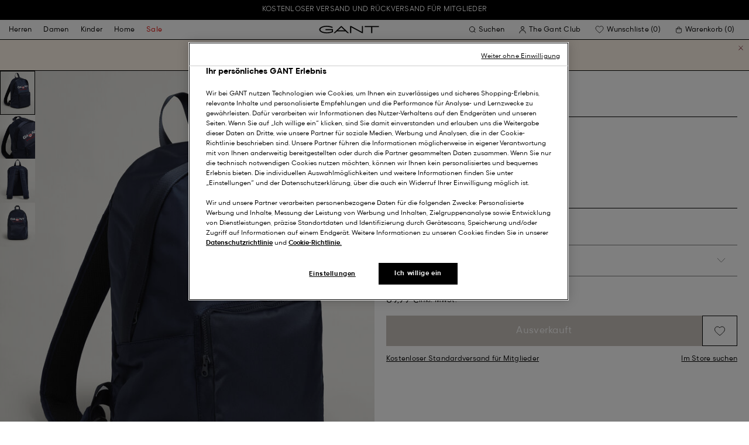

--- FILE ---
content_type: text/javascript; charset=utf-8
request_url: https://p.cquotient.com/pebble?tla=bfln-Gant-DACH&activityType=viewProduct&callback=CQuotient._act_callback0&cookieId=acwGzrUbRlOfaeTKWYD7KUBA42&userId=&emailId=&product=id%3A%3A9970149%7C%7Csku%3A%3A7325706317058%7C%7Ctype%3A%3A%7C%7Calt_id%3A%3A&realm=BFLN&siteId=Gant-DACH&instanceType=prd&locale=de_DE&referrer=&currentLocation=https%3A%2F%2Fwww.gant.de%2Fretro-shield-rucksack-evening-blue%2F7325706317058.html&ls=true&_=1768730443145&v=v3.1.3&fbPixelId=__UNKNOWN__&json=%7B%22cookieId%22%3A%22acwGzrUbRlOfaeTKWYD7KUBA42%22%2C%22userId%22%3A%22%22%2C%22emailId%22%3A%22%22%2C%22product%22%3A%7B%22id%22%3A%229970149%22%2C%22sku%22%3A%227325706317058%22%2C%22type%22%3A%22%22%2C%22alt_id%22%3A%22%22%7D%2C%22realm%22%3A%22BFLN%22%2C%22siteId%22%3A%22Gant-DACH%22%2C%22instanceType%22%3A%22prd%22%2C%22locale%22%3A%22de_DE%22%2C%22referrer%22%3A%22%22%2C%22currentLocation%22%3A%22https%3A%2F%2Fwww.gant.de%2Fretro-shield-rucksack-evening-blue%2F7325706317058.html%22%2C%22ls%22%3Atrue%2C%22_%22%3A1768730443145%2C%22v%22%3A%22v3.1.3%22%2C%22fbPixelId%22%3A%22__UNKNOWN__%22%7D
body_size: 403
content:
/**/ typeof CQuotient._act_callback0 === 'function' && CQuotient._act_callback0([{"k":"__cq_uuid","v":"acwGzrUbRlOfaeTKWYD7KUBA42","m":34128000},{"k":"__cq_bc","v":"%7B%22bfln-Gant-DACH%22%3A%5B%7B%22id%22%3A%229970149%22%2C%22sku%22%3A%227325706317058%22%7D%5D%7D","m":2592000},{"k":"__cq_seg","v":"0~0.00!1~0.00!2~0.00!3~0.00!4~0.00!5~0.00!6~0.00!7~0.00!8~0.00!9~0.00","m":2592000}]);

--- FILE ---
content_type: text/javascript
request_url: https://www.gant.de/on/demandware.static/Sites-Gant-DACH-Site/-/de_DE/v1768715660886/js/CustomSelectBox.11253a12bc4efa4813c5.js
body_size: 2183
content:
(window.webpackJsonp=window.webpackJsonp||[]).push([[30,105],{164:function(e,t,s){"use strict";s.r(t);var i=s(3),o=s(1),c=s(16);class custom_select_box_CustomSelectBox{constructor(e){this.element=e,this.allowDisabledOptions="true"===this.element.dataset.allowDisabledOptions,this.closeButtonText=this.element.getAttribute("data-close-button-text"),this.addCustomDivData=this.element.getAttribute("data-custon-div-id"),this.addCustomDivClass=this.element.getAttribute("data-custon-div-class"),this.dataToAddInCustomDiv=document.getElementById(this.addCustomDivData),this.ui={nativeSelect:e.querySelector("select"),nativeSelectOptions:[...e.querySelector("select").options],csbSelectedOption:null,customSelectOptions:null},this.cloneSelectedOption(),this.cloneNativeSelect(),this.bindEvents()}bindEvents(){i.a.addEventListener("click",e=>{custom_select_box_CustomSelectBox.isAnySelectExpanded()&&custom_select_box_CustomSelectBox.handleBodyClick(e)}),this.ui.csbSelectedOption&&(this.ui.csbSelectedOption.addEventListener("click",e=>{if(e.stopPropagation(),!e.target.hasAttribute("disabled")||this.allowDisabledOptions){var t=e.target.nextElementSibling.classList.contains("is--expanded");custom_select_box_CustomSelectBox.setExpanded(!t,e)}}),this.ui.csbSelectedOption.setAttribute("tabindex","0"),this.ui.csbSelectedOption.addEventListener("keydown",e=>{var{key:t,target:s}=e,i=this.element.querySelector(".custom-select-box__options-wrapper").classList.contains("is--expanded");if("Enter"===t||" "===t||"Spacebar"===t){e.preventDefault(),e.stopPropagation();var o=s.nextElementSibling.classList.contains("is--expanded");custom_select_box_CustomSelectBox.setExpanded(!o,{target:s}),this.updateAriaExpanded(!o)}switch("Escape"!==t&&"Esc"!==t||(e.preventDefault(),e.stopPropagation(),custom_select_box_CustomSelectBox.setExpanded(!1)),e.key){case"Enter":case" ":e.preventDefault(),custom_select_box_CustomSelectBox.setExpanded(!i,{target:this.ui.csbSelectedOption}),this.updateAriaExpanded(!i);break;case"ArrowDown":case"ArrowUp":e.preventDefault(),i||(custom_select_box_CustomSelectBox.setExpanded(!0,{target:this.ui.csbSelectedOption}),this.updateAriaExpanded(!0)),this.focusOption("ArrowDown"===e.key?1:-1);break;case"Escape":custom_select_box_CustomSelectBox.setExpanded(!1),this.updateAriaExpanded(!1)}})),o.a.$on("custom-select-box::expand",(e,t)=>{var{id:s}=t;custom_select_box_CustomSelectBox.setExpanded(!0,{id:s})}),document.addEventListener("keydown",e=>{"Escape"!==e.key&&"Esc"!==e.key||custom_select_box_CustomSelectBox.isAnySelectExpanded()&&(e.preventDefault(),e.stopPropagation(),custom_select_box_CustomSelectBox.setExpanded(!1))}),c.a.set([{element:window,event:"resize",namespace:"custom-select-box[".concat(this.element.id,"]"),fn:()=>custom_select_box_CustomSelectBox.setExpanded(!1)}])}static handleBodyClick(e){e.target.closest("[js-hook-custom-select-box]")&&!e.target.classList.contains("custom-select-box__options-wrapper")||custom_select_box_CustomSelectBox.setExpanded(!1)}static isAnySelectExpanded(){var e,t;return null!==(e=null===(t=[...document.querySelectorAll("[js-hook-custom-select-box]")])||void 0===t?void 0:t.some(e=>{var t,s;return null==e||null===(t=e.querySelector(".custom-select-box__options-wrapper"))||void 0===t||null===(s=t.classList)||void 0===s?void 0:s.contains("is--expanded")}))&&void 0!==e&&e}static setExpanded(e,t){var{target:s,id:o}=t||{},c=e?"add":"remove",l=(e,t)=>{var s=e.querySelector(".".concat("custom-select-box__options"));s&&(t?s.removeAttribute("tabindex","0"):s.setAttribute("tabindex","-1"))};if(!s&&!o)return[...document.querySelectorAll("[js-hook-custom-select-box]")].forEach(t=>{var s=t.querySelector(".custom-select-box__options-wrapper");s&&(s.classList[c]("is--expanded"),l(t,e))}),void i.b.classList[c]("is--custom-select-expanded");if(o){var a=document.getElementById(o),n=a.querySelector(".custom-select-box__options-wrapper");n&&(n.classList[c]("is--expanded"),l(a,e))}else if(s){var d=s.nextElementSibling;if(d&&d.classList.contains("custom-select-box__options-wrapper")){d.classList[c]("is--expanded");var u=s.closest("[js-hook-custom-select-box]");l(u,e)}}i.b.classList[c]("is--custom-select-expanded")}cloneSelectedOption(){var e;if(!((null===(e=this.ui.nativeSelect)||void 0===e?void 0:e.selectedIndex)<0)){var t=this.ui.nativeSelectOptions[this.ui.nativeSelect.selectedIndex];this.ui.csbSelectedOption=document.createElement("div"),this.ui.csbSelectedOption.classList.add("custom-select-box__selected-option"),this.ui.csbSelectedOption.setAttribute("tabindex","0"),this.ui.csbSelectedOption.setAttribute("role","button"),this.ui.csbSelectedOption.setAttribute("aria-haspopup","listbox"),this.ui.csbSelectedOption.setAttribute("aria-expanded","false"),this.ui.csbSelectedOption.setAttribute("aria-labelledby","custom-select-label-".concat(this.element.id)),this.ui.csbSelectedOption.innerHTML=t.innerHTML,this.ui.csbSelectedOption.setAttribute("tabindex","0"),this.ui.csbSelectedOption.setAttribute("role","button"),this.ui.csbSelectedOption.setAttribute("aria-haspopup","listbox"),this.ui.csbSelectedOption.setAttribute("aria-expanded","false"),this.ui.csbSelectedOption.setAttribute("aria-labelledby","custom-select-label-".concat(this.element.id)),t.dataset.stockInfo&&this.ui.csbSelectedOption.setAttribute("data-stock-info",t.dataset.stockInfo),this.ui.csbSelectedOption.offsetHeight,this.element.append(this.ui.csbSelectedOption)}}cloneNativeSelect(){var e,t=document.createElement("button"),s=document.createElement("div"),i=document.createElement("div"),o=document.createElement("div");if(this.element.append(s),t.addEventListener("click",()=>custom_select_box_CustomSelectBox.setExpanded(!1)),t.classList.add("custom-select-box__close-button"),this.closeButtonText&&(t.innerHTML=this.closeButtonText),this.dataToAddInCustomDiv&&(i.innerHTML=this.dataToAddInCustomDiv.innerHTML,this.addCustomDivClass&&i.classList.add(this.addCustomDivClass)),o.classList.add("custom-select-box__scroll-helper"),s.classList.add(".custom-select-box__options-wrapper".replace(".","")),this.ui.customSelectOptions=document.createElement("div"),this.ui.customSelectOptions.classList.add("custom-select-box__options"),this.ui.customSelectOptions.setAttribute("role","listbox"),this.ui.customSelectOptions.setAttribute("tabindex","-1"),this.ui.customSelectOptions.append(i),this.ui.customSelectOptions.append(t),!this.ui.nativeSelect.disabled||this.allowDisabledOptions)(null===(e=this.ui.nativeSelectOptions)||void 0===e?void 0:e.length)&&(this.ui.nativeSelectOptions.forEach((e,t)=>{if(e.value){var s=document.createElement("button"),i=document.createElement("div");i.setAttribute("role","option"),i.setAttribute("aria-selected",e.selected?"true":"false"),s.innerHTML=e.innerHTML.replace(/-/g,"&#8209;"),s.addEventListener("click",()=>this.handleOptionClick(t,e)),s.classList.add("custom-select-box__option-button"),s.setAttribute("tabindex","0"),e.disabled&&!this.allowDisabledOptions&&i.classList.add("custom-select-box__option--disabled"),e.selected&&i.classList.add("custom-select-box__option--selected"),i.classList.add("custom-select-box__option"),i.setAttribute("data-index",t),e.dataset.stockInfo&&i.setAttribute("data-stock-info",e.dataset.stockInfo),i.append(s),o.append(i)}}),this.ui.customSelectOptions.append(o),s.append(this.ui.customSelectOptions));else{var c;this.ui.csbSelectedOption.classList.add("custom-select-box__selected-option--disabled"),this.ui.csbSelectedOption.setAttribute("disabled","");var l=this.ui.nativeSelectOptions[this.ui.nativeSelect.selectedIndex],a="is--out-of-stock"===((null==l||null===(c=l.dataset)||void 0===c?void 0:c.stockInfo)||""),n=this.element.closest(".product-line-item--cross-sell");if(n&&a){var d=n.querySelector(".c-add-to-cart-button");d&&(d.setAttribute("disabled",""),d.classList.add("is--disabled"))}}}handleOptionClick(e,t){if(!t.disabled||this.allowDisabledOptions){if(this.ui.nativeSelect.selectedIndex===e)return custom_select_box_CustomSelectBox.setExpanded(!1),void this.ui.csbSelectedOption.focus();this.ui.nativeSelect.selectedIndex=e,this.ui.csbSelectedOption.innerHTML=this.ui.nativeSelectOptions[this.ui.nativeSelect.selectedIndex].innerHTML,custom_select_box_CustomSelectBox.setExpanded(!1),this.ui.nativeSelect.dispatchEvent(new Event("change",{bubbles:!0})),this.ui.csbSelectedOption.focus()}}focusOption(e){var t,s=[...this.ui.customSelectOptions.querySelectorAll('[role="option"]:not(.'.concat("custom-select-box__option--disabled",")"))],i=document.activeElement,o=s.findIndex(e=>e.contains(i)),c=null===(t=s[o=Math.max(0,Math.min(s.length-1,o+e))])||void 0===t?void 0:t.querySelector("button");c&&c.focus()}}var l=custom_select_box_CustomSelectBox;t.default=l},664:function(e,t,s){"use strict";s.r(t);var i=s(16);class size_chart_SizeChart{constructor(e){this.element=e,this.ui={tables:this.element.querySelectorAll("[js-hook-table-container]")},this.bindEvents()}bindEvents(){this.ui.tables.forEach(e=>{size_chart_SizeChart.handleUnitToggle(e),size_chart_SizeChart.scrollOnClick(e)}),this.setupResizeHandler()}setupResizeHandler(){window.addEventListener("resize",()=>{this.ui.tables.forEach(e=>{var t=e.querySelector(".size-chart__data-table");size_chart_SizeChart.toggleFadeVisibility(t)})})}static scrollOnClick(e){var t=e.querySelector(".size-chart__data-table"),s=e.querySelector("[js-hook-fade]"),o=t.getElementsByTagName("th").length,c=2*(t.scrollWidth/o),l=t.scrollLeft+c;s.addEventListener("click",()=>{t.scrollBy({left:l,behavior:"smooth"})}),size_chart_SizeChart.toggleFadeVisibility(t),i.a.set([{element:t,event:"scroll",namespace:"TableScrollToEndNamespace",fn:()=>size_chart_SizeChart.toggleFadeVisibility(t)}])}static handleUnitToggle(e){e.querySelectorAll("[js-hook-unit-btn]").forEach(t=>{t.addEventListener("click",()=>{var s=e.querySelectorAll(".cm"),i=e.querySelectorAll(".in"),{unit:o}=t.dataset,c="cm"===o;s.forEach(e=>{e.classList.toggle("u-hidden",!c)}),i.forEach(e=>{e.classList.toggle("u-hidden",c)});var l=e.querySelector('[data-unit="in"]'),a=e.querySelector('[data-unit="cm"]');l.classList.toggle("selected",!c),a.classList.toggle("selected",c)})})}static toggleFadeVisibility(e){var t=size_chart_SizeChart.isScrolledToEnd(e)?"add":"remove";e.querySelector("[js-hook-fade]").classList[t]("u-hidden")}static isScrolledToEnd(e){var t=arguments.length>1&&void 0!==arguments[1]?arguments[1]:5;return e.scrollLeft+e.clientWidth+t>=e.scrollWidth}}var o=size_chart_SizeChart;t.default=o}}]);